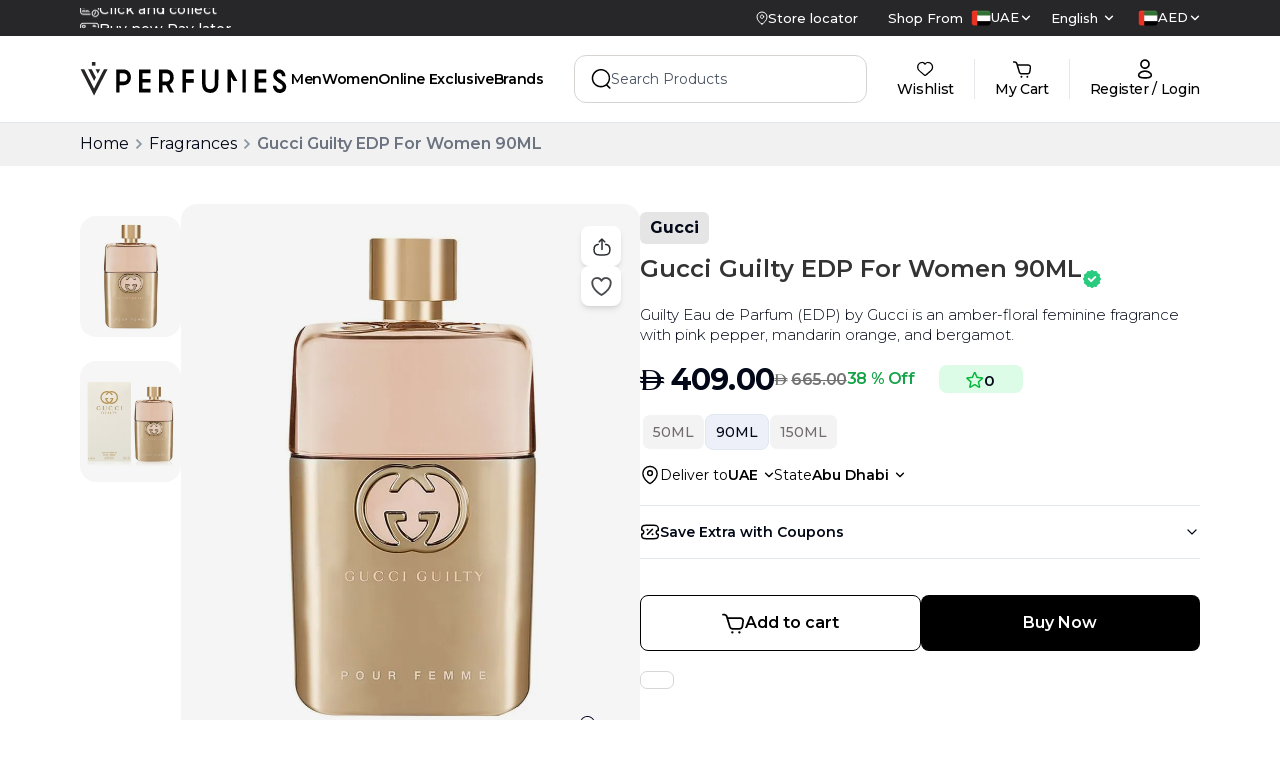

--- FILE ---
content_type: text/x-component
request_url: https://www.vperfumes.com/ae-en/seller-details/674eae0440b9394f817e6f58?_rsc=1plin
body_size: -371
content:
0:["MByMRrp7Y5fUMpTtXrcu9",[["children",["locale","ae-en","d"],"children","seller-details",["seller-details",{"children":[["seller_id","674eae0440b9394f817e6f58","d"],{"children":["__PAGE__",{}]}]}],null,null]]]


--- FILE ---
content_type: text/x-component
request_url: https://www.vperfumes.com/ae-en/brands/gucci?_rsc=1plin
body_size: -257
content:
0:["MByMRrp7Y5fUMpTtXrcu9",[["children",["locale","ae-en","d"],"children","brands",["brands",{"children":[["slug","gucci","d"],{"children":["__PAGE__",{}]}]}],null,null]]]


--- FILE ---
content_type: text/x-component
request_url: https://www.vperfumes.com/ae-en/women?_rsc=1plin
body_size: -222
content:
0:["MByMRrp7Y5fUMpTtXrcu9",[["children",["locale","ae-en","d"],"children","(collectionsSlug)",["(collectionsSlug)",{"children":[["collection_slug","women","d"],{"children":["__PAGE__",{}]}]}],null,null]]]
